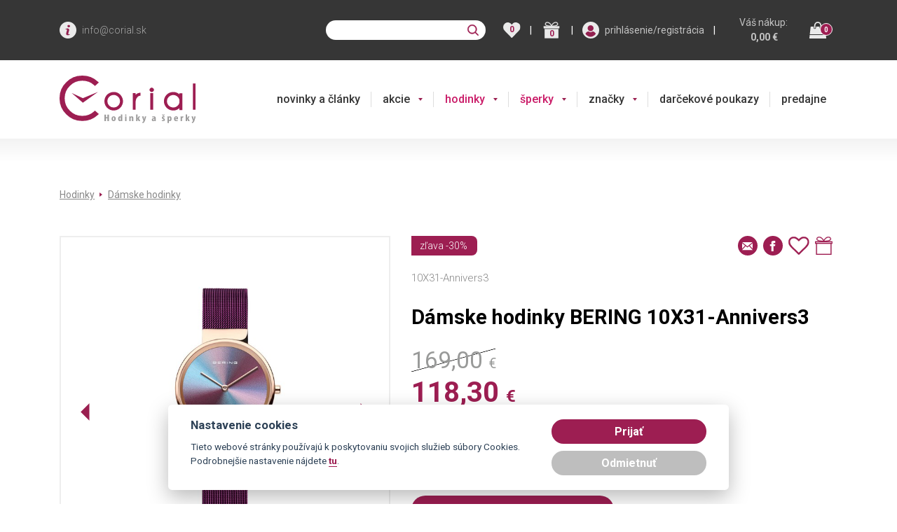

--- FILE ---
content_type: image/svg+xml
request_url: https://www.corial.sk/img/slider-right.svg
body_size: 31
content:
<svg xmlns="http://www.w3.org/2000/svg" width="15.69" height="29.308" viewBox="0 0 15.69 29.308">
    <path d="M1.769 29a1.037 1.037 0 0 1-1.465 0 1.037 1.037 0 0 1 0-1.465l12.885-12.881L.3 1.769A1.039 1.039 0 0 1 1.769.3l13.618 13.621a1.037 1.037 0 0 1 0 1.465z" data-name="Path 42"/>
</svg>


--- FILE ---
content_type: image/svg+xml
request_url: https://www.corial.sk/img/map-marker.svg
body_size: 1114
content:
<svg xmlns="http://www.w3.org/2000/svg" width="14.61" height="18.141" viewBox="0 0 14.61 18.141">
    <defs>
        <style>
            .cls-1{fill:#9d1e52;stroke:#9d1e52;stroke-width:.3px}
        </style>
    </defs>
    <g id="placeholder_1_" data-name="placeholder (1)" transform="translate(-47.05 .15)">
        <g id="Group_106" data-name="Group 106" transform="translate(47.2)">
            <path id="Path_107" d="M54.351 0A7.161 7.161 0 0 0 47.2 7.151a7.039 7.039 0 0 0 .127 1.343c0 .026.019.1.049.239a7.043 7.043 0 0 0 .479 1.41 20.047 20.047 0 0 0 6.182 7.585.506.506 0 0 0 .636 0 20.085 20.085 0 0 0 6.182-7.585 6.964 6.964 0 0 0 .479-1.41c.03-.135.045-.213.049-.239a7.354 7.354 0 0 0 .127-1.343A7.172 7.172 0 0 0 54.351 0zm6.029 8.318v.022c0 .007-.015.075-.034.161v.007a5.938 5.938 0 0 1-.415 1.219s0 .011-.007.015a18.709 18.709 0 0 1-5.569 6.942 18.709 18.709 0 0 1-5.569-6.942s0-.011-.007-.015a6.334 6.334 0 0 1-.415-1.219V8.5c-.022-.086-.03-.142-.034-.161s0-.015 0-.026a6.141 6.141 0 1 1 12.058 0z" class="cls-1" data-name="Path 107" transform="translate(-47.2)"/>
            <path id="Path_108" d="M121.541 71.9a4.541 4.541 0 1 0 4.541 4.541 4.548 4.548 0 0 0-4.541-4.541zm0 8.071a3.531 3.531 0 1 1 3.531-3.531 3.535 3.535 0 0 1-3.531 3.531z" class="cls-1" data-name="Path 108" transform="translate(-114.389 -69.211)"/>
        </g>
    </g>
</svg>


--- FILE ---
content_type: image/svg+xml
request_url: https://www.corial.sk/img/close-button-grey.svg
body_size: 90
content:
<svg xmlns="http://www.w3.org/2000/svg" id="close-button" width="10" height="10" viewBox="0 0 10 10">
    <defs>
        <style>
            .cls-1{fill:#363636}
        </style>
    </defs>
    <g id="close">
        <path id="Path_123" d="M0 1l1-1 4 4 4-4 1 1-4 4 4 4-1 1-4-4-4 4-1-1 4-4z" class="cls-1" data-name="Path 123"/>
    </g>
</svg>


--- FILE ---
content_type: image/svg+xml
request_url: https://www.corial.sk/img/shopping-bag-white.svg
body_size: 555
content:
<svg width="1792" height="1792" xmlns="http://www.w3.org/2000/svg">

 <g>
  <title>background</title>
  <rect fill="none" id="canvas_background" height="1794" width="1794" y="-1" x="-1"/>
 </g>
 <g>
  <title>Layer 1</title>
  <path fill="#fff" id="svg_1" stroke-width="1" d="m1757,1413l35,313q3,28 -16,50q-19,21 -48,21l-1664,0q-29,0 -48,-21q-19,-22 -16,-50l35,-313l1722,0zm-93,-839l86,775l-1708,0l86,-775q3,-24 21,-40.5t43,-16.5l256,0l0,128q0,53 37.5,90.5t90.5,37.5t90.5,-37.5t37.5,-90.5l0,-128l384,0l0,128q0,53 37.5,90.5t90.5,37.5t90.5,-37.5t37.5,-90.5l0,-128l256,0q25,0 43,16.5t21,40.5zm-384,-185l0,256q0,26 -19,45t-45,19t-45,-19t-19,-45l0,-256q0,-106 -75,-181t-181,-75t-181,75t-75,181l0,256q0,26 -19,45t-45,19t-45,-19t-19,-45l0,-256q0,-159 112.5,-271.5t271.5,-112.5t271.5,112.5t112.5,271.5z"/>
 </g>
</svg>